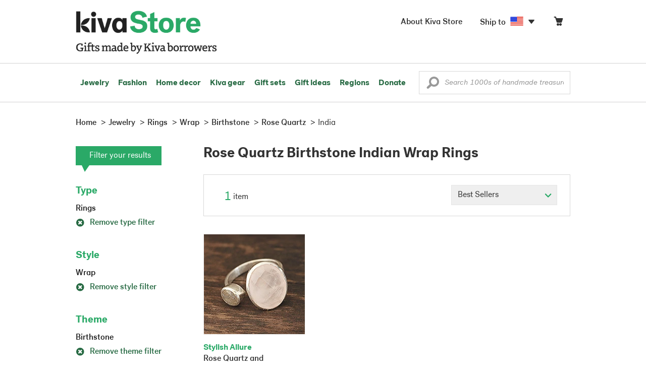

--- FILE ---
content_type: application/javascript
request_url: https://assets1.novica.net/common/javascript/drunkenParrot/radio.js
body_size: 852
content:
/* =============================================================
 * radio.js v0.0.3
 * ============================================================ */

!function ($) {

 /* RADIO PUBLIC CLASS DEFINITION
  * ============================== */

  var Radio = function (element, options) {
    this.init(element, options);
  }

  Radio.prototype = {

    constructor: Radio

  , init: function (element, options) {
      var $el = this.$element = $(element)

      this.options = $.extend({}, $.fn.radio.defaults, options);
      $el.before(this.options.template);
      this.setState();
    }

  , setState: function () {
      var $el = this.$element
        , $parent = $el.closest('.radio');

        $el.prop('disabled') && $parent.addClass('disabled');
        $el.prop('checked') && $parent.addClass('checked');
    }

  , toggle: function () {
      var d = 'disabled'
        , ch = 'checked'
        , $el = this.$element
        , checked = $el.prop(ch)
        , $parent = $el.closest('.radio')
        , $parentWrap = $el.closest('form').length ? $el.closest('form') : $el.closest('body')
        , $elemGroup = $parentWrap.find(':radio[name="' + $el.attr('name') + '"]')
        , e = $.Event('toggle')

        $elemGroup.not($el).each(function () {
          var $el = $(this)
            , $parent = $(this).closest('.radio');

            if ($el.prop(d) == false) {
              $parent.removeClass(ch) && $el.removeAttr(ch).trigger('change');
            }
        });

        if ($el.prop(d) == false) {
          if (checked == false) $parent.addClass(ch) && $el.attr(ch, true);
          $el.trigger(e);

          if (checked !== $el.prop(ch)) {
            $el.trigger('change');
          }
        }
    }

  , setCheck: function (option) {
      var ch = 'checked'
        , $el = this.$element
        , $parent = $el.closest('.radio')
        , checkAction = option == 'check' ? true : false
        , checked = $el.prop(ch)
        , $parentWrap = $el.closest('form').length ? $el.closest('form') : $el.closest('body')
        , $elemGroup = $parentWrap.find(':radio[name="' + $el['attr']('name') + '"]')
        , e = $.Event(option)

      $elemGroup.not($el).each(function () {
        var $el = $(this)
          , $parent = $(this).closest('.radio');

          $parent.removeClass(ch) && $el.removeAttr(ch);
      });

      $parent[checkAction ? 'addClass' : 'removeClass'](ch) && checkAction ? $el.prop(ch, ch) : $el.removeAttr(ch);
      $el.trigger(e);

      if (checked !== $el.prop(ch)) {
        $el.trigger('change');
      }
    }

  }


 /* RADIO PLUGIN DEFINITION
  * ======================== */

  var old = $.fn.radio

  $.fn.radio = function (option) {
    return this.each(function () {
      var $this = $(this)
        , data = $this.data('radio')
        , options = $.extend({}, $.fn.radio.defaults, $this.data(), typeof option == 'object' && option);
      if (!data) $this.data('radio', (data = new Radio(this, options)));
      if (option == 'toggle') data.toggle()
      if (option == 'check' || option == 'uncheck') data.setCheck(option)
      else if (option) data.setState();
    });
  }

  $.fn.radio.defaults = {
    template: '<span class="icons"><span class="first-icon"></span><span class="second-icon"></span></span>'
  }


 /* RADIO NO CONFLICT
  * ================== */

  $.fn.radio.noConflict = function () {
    $.fn.radio = old;
    return this;
  }


 /* RADIO DATA-API
  * =============== */

  $(document).on('click.radio.data-api', '[data-toggle^=radio], .radio', function (e) {
    var $radio = $(e.target);
    e && e.preventDefault() && e.stopPropagation();
    if (!$radio.hasClass('radio')) $radio = $radio.closest('.radio');
    $radio.find(':radio').radio('toggle');
  });

  $(function () {
    $('[data-toggle="radio"]').each(function () {
      var $radio = $(this);
      $radio.radio();
    });
  });

}(window.jQuery);